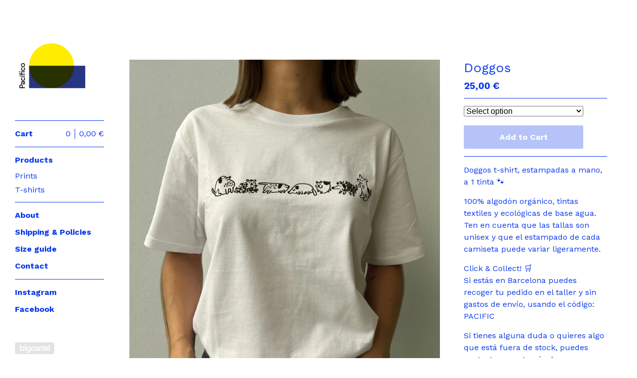

--- FILE ---
content_type: text/html; charset=utf-8
request_url: https://pacificoprints.bigcartel.com/product/doggos
body_size: 5764
content:
<!DOCTYPE html>
<html>
  <head>
    <title>Doggos | pacificoprints</title>
    <meta charset="utf-8">
    <meta name="viewport" content="width=device-width, initial-scale=1">
    <link href="/theme_stylesheets/229967460/1734420488/theme.css" media="screen" rel="stylesheet" type="text/css">

    <!-- Served from Big Cartel Storefront -->
<!-- Big Cartel generated meta tags -->
<meta name="generator" content="Big Cartel" />
<meta name="author" content="pacificoprints" />
<meta name="description" content="Doggos t-shirt, estampadas a mano, a 1 tinta 🐾 100% algodón orgánico, tintas textiles y ecológicas de base agua. Ten en cuenta que las tallas son..." />
<meta name="referrer" content="strict-origin-when-cross-origin" />
<meta name="product_id" content="100838818" />
<meta name="product_name" content="Doggos" />
<meta name="product_permalink" content="doggos" />
<meta name="theme_name" content="Sidecar" />
<meta name="theme_version" content="1.9.12" />
<meta property="og:type" content="product" />
<meta property="og:site_name" content="pacificoprints" />
<meta property="og:title" content="Doggos" />
<meta property="og:url" content="https://pacificoprints.bigcartel.com/product/doggos" />
<meta property="og:description" content="Doggos t-shirt, estampadas a mano, a 1 tinta 🐾 100% algodón orgánico, tintas textiles y ecológicas de base agua. Ten en cuenta que las tallas son..." />
<meta property="og:image" content="https://assets.bigcartel.com/product_images/373592359/Doggos_03.jpg?auto=format&amp;fit=max&amp;h=1200&amp;w=1200" />
<meta property="og:image:secure_url" content="https://assets.bigcartel.com/product_images/373592359/Doggos_03.jpg?auto=format&amp;fit=max&amp;h=1200&amp;w=1200" />
<meta property="og:price:amount" content="25.00" />
<meta property="og:price:currency" content="EUR" />
<meta property="og:availability" content="instock" />
<meta name="twitter:card" content="summary_large_image" />
<meta name="twitter:title" content="Doggos" />
<meta name="twitter:description" content="Doggos t-shirt, estampadas a mano, a 1 tinta 🐾 100% algodón orgánico, tintas textiles y ecológicas de base agua. Ten en cuenta que las tallas son..." />
<meta name="twitter:image" content="https://assets.bigcartel.com/product_images/373592359/Doggos_03.jpg?auto=format&amp;fit=max&amp;h=1200&amp;w=1200" />
<!-- end of generated meta tags -->

<!-- Big Cartel generated link tags -->
<link rel="preconnect" href="https://fonts.googleapis.com" />
<link rel="preconnect" href="https://fonts.gstatic.com" crossorigin="true" />
<link rel="stylesheet" href="//fonts.googleapis.com/css?family=Work+Sans:400,500,600,700&amp;display=swap" type="text/css" title="Google Fonts" />
<link rel="canonical" href="https://www.pacificoprints.com/product/doggos" />
<link rel="alternate" href="https://www.pacificoprints.com/products.xml" type="application/rss+xml" title="Product Feed" />
<link rel="icon" href="/favicon.svg" type="image/svg+xml" />
<link rel="icon" href="/favicon.ico" type="image/x-icon" />
<link rel="apple-touch-icon" href="/apple-touch-icon.png" />
<!-- end of generated link tags -->

<!-- Big Cartel generated structured data -->
<script type="application/ld+json">
{"@context":"https://schema.org","@type":"BreadcrumbList","itemListElement":[{"@type":"ListItem","position":1,"name":"Home","item":"https://www.pacificoprints.com/"},{"@type":"ListItem","position":2,"name":"Products","item":"https://www.pacificoprints.com/products"},{"@type":"ListItem","position":3,"name":"T-shirts","item":"https://www.pacificoprints.com/category/t-shirts"},{"@type":"ListItem","position":4,"name":"Doggos","item":"https://www.pacificoprints.com/product/doggos"}]}
</script>
<script type="application/ld+json">
{"@context":"https://schema.org/","@type":"Product","name":"Doggos","url":"https://www.pacificoprints.com/product/doggos","description":"Doggos t-shirt, estampadas a mano, a 1 tinta 🐾\n\n100% algodón orgánico, tintas textiles y ecológicas de base agua. Ten en cuenta que las tallas son unisex y que el estampado de cada camiseta puede variar ligeramente.\n\nClick \u0026amp;amp; Collect! 🛒\nSi estás en Barcelona puedes recoger tu pedido en el taller y sin gastos de envío, usando el código: PACIFIC\n\nSi tienes alguna duda o quieres algo que está fuera de stock, puedes contactarme a través de pacificoprints@gmail.com 📩\n\n—\n\nDoggos t-shirt, screenprinted by hand, one colour print 🐾\n\n100% organic cotton, printed with eco-friendly inks. Please note that sizes are unisex and that the print on each shirt may vary slightly.\n\nClick \u0026amp;amp; Collect! 🛒\nIf you\u0026#39;re in Barcelona, you can conveniently collect your order at the workshop without incurring shipping costs by using the code: PACIFIC\n\nFor inquiries or if you\u0026#39;re interested in an item currently out of stock, feel free to reach out to me at pacificoprints@gmail.com 📩","sku":"100838818","image":["https://assets.bigcartel.com/product_images/373592359/Doggos_03.jpg?auto=format\u0026fit=max\u0026h=1200\u0026w=1200","https://assets.bigcartel.com/product_images/373585693/Doggos_01.jpg?auto=format\u0026fit=max\u0026h=1200\u0026w=1200","https://assets.bigcartel.com/product_images/373585702/Doggos_02.jpg?auto=format\u0026fit=max\u0026h=1200\u0026w=1200"],"brand":{"@type":"Brand","name":"pacificoprints"},"offers":[{"@type":"Offer","name":"Doggos (S)","url":"https://www.pacificoprints.com/product/doggos","sku":"399267736","price":"25.0","priceCurrency":"EUR","priceValidUntil":"2027-01-24","availability":"https://schema.org/InStock","itemCondition":"NewCondition","additionalProperty":[{"@type":"PropertyValue","propertyID":"item_group_id","value":"100838818"}],"shippingDetails":[{"@type":"OfferShippingDetails","shippingDestination":{"@type":"DefinedRegion","addressCountry":"US"},"shippingRate":{"@type":"MonetaryAmount","value":"12.0","currency":"EUR"}},{"@type":"OfferShippingDetails","shippingDestination":{"@type":"DefinedRegion","addressCountry":"AT"},"shippingRate":{"@type":"MonetaryAmount","value":"7.0","currency":"EUR"}},{"@type":"OfferShippingDetails","shippingDestination":{"@type":"DefinedRegion","addressCountry":"AU"},"shippingRate":{"@type":"MonetaryAmount","value":"12.0","currency":"EUR"}},{"@type":"OfferShippingDetails","shippingDestination":{"@type":"DefinedRegion","addressCountry":"BE"},"shippingRate":{"@type":"MonetaryAmount","value":"7.0","currency":"EUR"}},{"@type":"OfferShippingDetails","shippingDestination":{"@type":"DefinedRegion","addressCountry":"BR"},"shippingRate":{"@type":"MonetaryAmount","value":"12.0","currency":"EUR"}},{"@type":"OfferShippingDetails","shippingDestination":{"@type":"DefinedRegion","addressCountry":"CA"},"shippingRate":{"@type":"MonetaryAmount","value":"12.0","currency":"EUR"}},{"@type":"OfferShippingDetails","shippingDestination":{"@type":"DefinedRegion","addressCountry":"CH"},"shippingRate":{"@type":"MonetaryAmount","value":"7.0","currency":"EUR"}},{"@type":"OfferShippingDetails","shippingDestination":{"@type":"DefinedRegion","addressCountry":"CZ"},"shippingRate":{"@type":"MonetaryAmount","value":"7.0","currency":"EUR"}},{"@type":"OfferShippingDetails","shippingDestination":{"@type":"DefinedRegion","addressCountry":"DE"},"shippingRate":{"@type":"MonetaryAmount","value":"7.0","currency":"EUR"}},{"@type":"OfferShippingDetails","shippingDestination":{"@type":"DefinedRegion","addressCountry":"DK"},"shippingRate":{"@type":"MonetaryAmount","value":"7.0","currency":"EUR"}},{"@type":"OfferShippingDetails","shippingDestination":{"@type":"DefinedRegion","addressCountry":"ES"},"shippingRate":{"@type":"MonetaryAmount","value":"0.0","currency":"EUR"}},{"@type":"OfferShippingDetails","shippingDestination":{"@type":"DefinedRegion","addressCountry":"FI"},"shippingRate":{"@type":"MonetaryAmount","value":"7.0","currency":"EUR"}},{"@type":"OfferShippingDetails","shippingDestination":{"@type":"DefinedRegion","addressCountry":"FR"},"shippingRate":{"@type":"MonetaryAmount","value":"7.0","currency":"EUR"}},{"@type":"OfferShippingDetails","shippingDestination":{"@type":"DefinedRegion","addressCountry":"GB"},"shippingRate":{"@type":"MonetaryAmount","value":"12.0","currency":"EUR"}},{"@type":"OfferShippingDetails","shippingDestination":{"@type":"DefinedRegion","addressCountry":"GR"},"shippingRate":{"@type":"MonetaryAmount","value":"7.0","currency":"EUR"}},{"@type":"OfferShippingDetails","shippingDestination":{"@type":"DefinedRegion","addressCountry":"HU"},"shippingRate":{"@type":"MonetaryAmount","value":"7.0","currency":"EUR"}},{"@type":"OfferShippingDetails","shippingDestination":{"@type":"DefinedRegion","addressCountry":"IE"},"shippingRate":{"@type":"MonetaryAmount","value":"7.0","currency":"EUR"}},{"@type":"OfferShippingDetails","shippingDestination":{"@type":"DefinedRegion","addressCountry":"IL"},"shippingRate":{"@type":"MonetaryAmount","value":"12.0","currency":"EUR"}},{"@type":"OfferShippingDetails","shippingDestination":{"@type":"DefinedRegion","addressCountry":"IN"},"shippingRate":{"@type":"MonetaryAmount","value":"12.0","currency":"EUR"}},{"@type":"OfferShippingDetails","shippingDestination":{"@type":"DefinedRegion","addressCountry":"IT"},"shippingRate":{"@type":"MonetaryAmount","value":"7.0","currency":"EUR"}},{"@type":"OfferShippingDetails","shippingDestination":{"@type":"DefinedRegion","addressCountry":"JP"},"shippingRate":{"@type":"MonetaryAmount","value":"12.0","currency":"EUR"}},{"@type":"OfferShippingDetails","shippingDestination":{"@type":"DefinedRegion","addressCountry":"KR"},"shippingRate":{"@type":"MonetaryAmount","value":"12.0","currency":"EUR"}},{"@type":"OfferShippingDetails","shippingDestination":{"@type":"DefinedRegion","addressCountry":"NL"},"shippingRate":{"@type":"MonetaryAmount","value":"7.0","currency":"EUR"}},{"@type":"OfferShippingDetails","shippingDestination":{"@type":"DefinedRegion","addressCountry":"NO"},"shippingRate":{"@type":"MonetaryAmount","value":"7.0","currency":"EUR"}},{"@type":"OfferShippingDetails","shippingDestination":{"@type":"DefinedRegion","addressCountry":"NZ"},"shippingRate":{"@type":"MonetaryAmount","value":"12.0","currency":"EUR"}},{"@type":"OfferShippingDetails","shippingDestination":{"@type":"DefinedRegion","addressCountry":"PL"},"shippingRate":{"@type":"MonetaryAmount","value":"7.0","currency":"EUR"}},{"@type":"OfferShippingDetails","shippingDestination":{"@type":"DefinedRegion","addressCountry":"PT"},"shippingRate":{"@type":"MonetaryAmount","value":"7.0","currency":"EUR"}},{"@type":"OfferShippingDetails","shippingDestination":{"@type":"DefinedRegion","addressCountry":"RO"},"shippingRate":{"@type":"MonetaryAmount","value":"7.0","currency":"EUR"}},{"@type":"OfferShippingDetails","shippingDestination":{"@type":"DefinedRegion","addressCountry":"SE"},"shippingRate":{"@type":"MonetaryAmount","value":"7.0","currency":"EUR"}},{"@type":"OfferShippingDetails","shippingDestination":{"@type":"DefinedRegion","addressCountry":"SK"},"shippingRate":{"@type":"MonetaryAmount","value":"7.0","currency":"EUR"}}]},{"@type":"Offer","name":"Doggos (M)","url":"https://www.pacificoprints.com/product/doggos","sku":"399267739","price":"25.0","priceCurrency":"EUR","priceValidUntil":"2027-01-24","availability":"https://schema.org/InStock","itemCondition":"NewCondition","additionalProperty":[{"@type":"PropertyValue","propertyID":"item_group_id","value":"100838818"}],"shippingDetails":[{"@type":"OfferShippingDetails","shippingDestination":{"@type":"DefinedRegion","addressCountry":"US"},"shippingRate":{"@type":"MonetaryAmount","value":"12.0","currency":"EUR"}},{"@type":"OfferShippingDetails","shippingDestination":{"@type":"DefinedRegion","addressCountry":"AT"},"shippingRate":{"@type":"MonetaryAmount","value":"7.0","currency":"EUR"}},{"@type":"OfferShippingDetails","shippingDestination":{"@type":"DefinedRegion","addressCountry":"AU"},"shippingRate":{"@type":"MonetaryAmount","value":"12.0","currency":"EUR"}},{"@type":"OfferShippingDetails","shippingDestination":{"@type":"DefinedRegion","addressCountry":"BE"},"shippingRate":{"@type":"MonetaryAmount","value":"7.0","currency":"EUR"}},{"@type":"OfferShippingDetails","shippingDestination":{"@type":"DefinedRegion","addressCountry":"BR"},"shippingRate":{"@type":"MonetaryAmount","value":"12.0","currency":"EUR"}},{"@type":"OfferShippingDetails","shippingDestination":{"@type":"DefinedRegion","addressCountry":"CA"},"shippingRate":{"@type":"MonetaryAmount","value":"12.0","currency":"EUR"}},{"@type":"OfferShippingDetails","shippingDestination":{"@type":"DefinedRegion","addressCountry":"CH"},"shippingRate":{"@type":"MonetaryAmount","value":"7.0","currency":"EUR"}},{"@type":"OfferShippingDetails","shippingDestination":{"@type":"DefinedRegion","addressCountry":"CZ"},"shippingRate":{"@type":"MonetaryAmount","value":"7.0","currency":"EUR"}},{"@type":"OfferShippingDetails","shippingDestination":{"@type":"DefinedRegion","addressCountry":"DE"},"shippingRate":{"@type":"MonetaryAmount","value":"7.0","currency":"EUR"}},{"@type":"OfferShippingDetails","shippingDestination":{"@type":"DefinedRegion","addressCountry":"DK"},"shippingRate":{"@type":"MonetaryAmount","value":"7.0","currency":"EUR"}},{"@type":"OfferShippingDetails","shippingDestination":{"@type":"DefinedRegion","addressCountry":"ES"},"shippingRate":{"@type":"MonetaryAmount","value":"0.0","currency":"EUR"}},{"@type":"OfferShippingDetails","shippingDestination":{"@type":"DefinedRegion","addressCountry":"FI"},"shippingRate":{"@type":"MonetaryAmount","value":"7.0","currency":"EUR"}},{"@type":"OfferShippingDetails","shippingDestination":{"@type":"DefinedRegion","addressCountry":"FR"},"shippingRate":{"@type":"MonetaryAmount","value":"7.0","currency":"EUR"}},{"@type":"OfferShippingDetails","shippingDestination":{"@type":"DefinedRegion","addressCountry":"GB"},"shippingRate":{"@type":"MonetaryAmount","value":"12.0","currency":"EUR"}},{"@type":"OfferShippingDetails","shippingDestination":{"@type":"DefinedRegion","addressCountry":"GR"},"shippingRate":{"@type":"MonetaryAmount","value":"7.0","currency":"EUR"}},{"@type":"OfferShippingDetails","shippingDestination":{"@type":"DefinedRegion","addressCountry":"HU"},"shippingRate":{"@type":"MonetaryAmount","value":"7.0","currency":"EUR"}},{"@type":"OfferShippingDetails","shippingDestination":{"@type":"DefinedRegion","addressCountry":"IE"},"shippingRate":{"@type":"MonetaryAmount","value":"7.0","currency":"EUR"}},{"@type":"OfferShippingDetails","shippingDestination":{"@type":"DefinedRegion","addressCountry":"IL"},"shippingRate":{"@type":"MonetaryAmount","value":"12.0","currency":"EUR"}},{"@type":"OfferShippingDetails","shippingDestination":{"@type":"DefinedRegion","addressCountry":"IN"},"shippingRate":{"@type":"MonetaryAmount","value":"12.0","currency":"EUR"}},{"@type":"OfferShippingDetails","shippingDestination":{"@type":"DefinedRegion","addressCountry":"IT"},"shippingRate":{"@type":"MonetaryAmount","value":"7.0","currency":"EUR"}},{"@type":"OfferShippingDetails","shippingDestination":{"@type":"DefinedRegion","addressCountry":"JP"},"shippingRate":{"@type":"MonetaryAmount","value":"12.0","currency":"EUR"}},{"@type":"OfferShippingDetails","shippingDestination":{"@type":"DefinedRegion","addressCountry":"KR"},"shippingRate":{"@type":"MonetaryAmount","value":"12.0","currency":"EUR"}},{"@type":"OfferShippingDetails","shippingDestination":{"@type":"DefinedRegion","addressCountry":"NL"},"shippingRate":{"@type":"MonetaryAmount","value":"7.0","currency":"EUR"}},{"@type":"OfferShippingDetails","shippingDestination":{"@type":"DefinedRegion","addressCountry":"NO"},"shippingRate":{"@type":"MonetaryAmount","value":"7.0","currency":"EUR"}},{"@type":"OfferShippingDetails","shippingDestination":{"@type":"DefinedRegion","addressCountry":"NZ"},"shippingRate":{"@type":"MonetaryAmount","value":"12.0","currency":"EUR"}},{"@type":"OfferShippingDetails","shippingDestination":{"@type":"DefinedRegion","addressCountry":"PL"},"shippingRate":{"@type":"MonetaryAmount","value":"7.0","currency":"EUR"}},{"@type":"OfferShippingDetails","shippingDestination":{"@type":"DefinedRegion","addressCountry":"PT"},"shippingRate":{"@type":"MonetaryAmount","value":"7.0","currency":"EUR"}},{"@type":"OfferShippingDetails","shippingDestination":{"@type":"DefinedRegion","addressCountry":"RO"},"shippingRate":{"@type":"MonetaryAmount","value":"7.0","currency":"EUR"}},{"@type":"OfferShippingDetails","shippingDestination":{"@type":"DefinedRegion","addressCountry":"SE"},"shippingRate":{"@type":"MonetaryAmount","value":"7.0","currency":"EUR"}},{"@type":"OfferShippingDetails","shippingDestination":{"@type":"DefinedRegion","addressCountry":"SK"},"shippingRate":{"@type":"MonetaryAmount","value":"7.0","currency":"EUR"}}]},{"@type":"Offer","name":"Doggos (L)","url":"https://www.pacificoprints.com/product/doggos","sku":"399267742","price":"25.0","priceCurrency":"EUR","priceValidUntil":"2027-01-24","availability":"https://schema.org/OutOfStock","itemCondition":"NewCondition","additionalProperty":[{"@type":"PropertyValue","propertyID":"item_group_id","value":"100838818"}],"shippingDetails":[{"@type":"OfferShippingDetails","shippingDestination":{"@type":"DefinedRegion","addressCountry":"US"},"shippingRate":{"@type":"MonetaryAmount","value":"12.0","currency":"EUR"}},{"@type":"OfferShippingDetails","shippingDestination":{"@type":"DefinedRegion","addressCountry":"AT"},"shippingRate":{"@type":"MonetaryAmount","value":"7.0","currency":"EUR"}},{"@type":"OfferShippingDetails","shippingDestination":{"@type":"DefinedRegion","addressCountry":"AU"},"shippingRate":{"@type":"MonetaryAmount","value":"12.0","currency":"EUR"}},{"@type":"OfferShippingDetails","shippingDestination":{"@type":"DefinedRegion","addressCountry":"BE"},"shippingRate":{"@type":"MonetaryAmount","value":"7.0","currency":"EUR"}},{"@type":"OfferShippingDetails","shippingDestination":{"@type":"DefinedRegion","addressCountry":"BR"},"shippingRate":{"@type":"MonetaryAmount","value":"12.0","currency":"EUR"}},{"@type":"OfferShippingDetails","shippingDestination":{"@type":"DefinedRegion","addressCountry":"CA"},"shippingRate":{"@type":"MonetaryAmount","value":"12.0","currency":"EUR"}},{"@type":"OfferShippingDetails","shippingDestination":{"@type":"DefinedRegion","addressCountry":"CH"},"shippingRate":{"@type":"MonetaryAmount","value":"7.0","currency":"EUR"}},{"@type":"OfferShippingDetails","shippingDestination":{"@type":"DefinedRegion","addressCountry":"CZ"},"shippingRate":{"@type":"MonetaryAmount","value":"7.0","currency":"EUR"}},{"@type":"OfferShippingDetails","shippingDestination":{"@type":"DefinedRegion","addressCountry":"DE"},"shippingRate":{"@type":"MonetaryAmount","value":"7.0","currency":"EUR"}},{"@type":"OfferShippingDetails","shippingDestination":{"@type":"DefinedRegion","addressCountry":"DK"},"shippingRate":{"@type":"MonetaryAmount","value":"7.0","currency":"EUR"}},{"@type":"OfferShippingDetails","shippingDestination":{"@type":"DefinedRegion","addressCountry":"ES"},"shippingRate":{"@type":"MonetaryAmount","value":"0.0","currency":"EUR"}},{"@type":"OfferShippingDetails","shippingDestination":{"@type":"DefinedRegion","addressCountry":"FI"},"shippingRate":{"@type":"MonetaryAmount","value":"7.0","currency":"EUR"}},{"@type":"OfferShippingDetails","shippingDestination":{"@type":"DefinedRegion","addressCountry":"FR"},"shippingRate":{"@type":"MonetaryAmount","value":"7.0","currency":"EUR"}},{"@type":"OfferShippingDetails","shippingDestination":{"@type":"DefinedRegion","addressCountry":"GB"},"shippingRate":{"@type":"MonetaryAmount","value":"12.0","currency":"EUR"}},{"@type":"OfferShippingDetails","shippingDestination":{"@type":"DefinedRegion","addressCountry":"GR"},"shippingRate":{"@type":"MonetaryAmount","value":"7.0","currency":"EUR"}},{"@type":"OfferShippingDetails","shippingDestination":{"@type":"DefinedRegion","addressCountry":"HU"},"shippingRate":{"@type":"MonetaryAmount","value":"7.0","currency":"EUR"}},{"@type":"OfferShippingDetails","shippingDestination":{"@type":"DefinedRegion","addressCountry":"IE"},"shippingRate":{"@type":"MonetaryAmount","value":"7.0","currency":"EUR"}},{"@type":"OfferShippingDetails","shippingDestination":{"@type":"DefinedRegion","addressCountry":"IL"},"shippingRate":{"@type":"MonetaryAmount","value":"12.0","currency":"EUR"}},{"@type":"OfferShippingDetails","shippingDestination":{"@type":"DefinedRegion","addressCountry":"IN"},"shippingRate":{"@type":"MonetaryAmount","value":"12.0","currency":"EUR"}},{"@type":"OfferShippingDetails","shippingDestination":{"@type":"DefinedRegion","addressCountry":"IT"},"shippingRate":{"@type":"MonetaryAmount","value":"7.0","currency":"EUR"}},{"@type":"OfferShippingDetails","shippingDestination":{"@type":"DefinedRegion","addressCountry":"JP"},"shippingRate":{"@type":"MonetaryAmount","value":"12.0","currency":"EUR"}},{"@type":"OfferShippingDetails","shippingDestination":{"@type":"DefinedRegion","addressCountry":"KR"},"shippingRate":{"@type":"MonetaryAmount","value":"12.0","currency":"EUR"}},{"@type":"OfferShippingDetails","shippingDestination":{"@type":"DefinedRegion","addressCountry":"NL"},"shippingRate":{"@type":"MonetaryAmount","value":"7.0","currency":"EUR"}},{"@type":"OfferShippingDetails","shippingDestination":{"@type":"DefinedRegion","addressCountry":"NO"},"shippingRate":{"@type":"MonetaryAmount","value":"7.0","currency":"EUR"}},{"@type":"OfferShippingDetails","shippingDestination":{"@type":"DefinedRegion","addressCountry":"NZ"},"shippingRate":{"@type":"MonetaryAmount","value":"12.0","currency":"EUR"}},{"@type":"OfferShippingDetails","shippingDestination":{"@type":"DefinedRegion","addressCountry":"PL"},"shippingRate":{"@type":"MonetaryAmount","value":"7.0","currency":"EUR"}},{"@type":"OfferShippingDetails","shippingDestination":{"@type":"DefinedRegion","addressCountry":"PT"},"shippingRate":{"@type":"MonetaryAmount","value":"7.0","currency":"EUR"}},{"@type":"OfferShippingDetails","shippingDestination":{"@type":"DefinedRegion","addressCountry":"RO"},"shippingRate":{"@type":"MonetaryAmount","value":"7.0","currency":"EUR"}},{"@type":"OfferShippingDetails","shippingDestination":{"@type":"DefinedRegion","addressCountry":"SE"},"shippingRate":{"@type":"MonetaryAmount","value":"7.0","currency":"EUR"}},{"@type":"OfferShippingDetails","shippingDestination":{"@type":"DefinedRegion","addressCountry":"SK"},"shippingRate":{"@type":"MonetaryAmount","value":"7.0","currency":"EUR"}}]},{"@type":"Offer","name":"Doggos (XL)","url":"https://www.pacificoprints.com/product/doggos","sku":"413117038","price":"25.0","priceCurrency":"EUR","priceValidUntil":"2027-01-24","availability":"https://schema.org/OutOfStock","itemCondition":"NewCondition","additionalProperty":[{"@type":"PropertyValue","propertyID":"item_group_id","value":"100838818"}],"shippingDetails":[{"@type":"OfferShippingDetails","shippingDestination":{"@type":"DefinedRegion","addressCountry":"US"},"shippingRate":{"@type":"MonetaryAmount","value":"12.0","currency":"EUR"}},{"@type":"OfferShippingDetails","shippingDestination":{"@type":"DefinedRegion","addressCountry":"AT"},"shippingRate":{"@type":"MonetaryAmount","value":"7.0","currency":"EUR"}},{"@type":"OfferShippingDetails","shippingDestination":{"@type":"DefinedRegion","addressCountry":"AU"},"shippingRate":{"@type":"MonetaryAmount","value":"12.0","currency":"EUR"}},{"@type":"OfferShippingDetails","shippingDestination":{"@type":"DefinedRegion","addressCountry":"BE"},"shippingRate":{"@type":"MonetaryAmount","value":"7.0","currency":"EUR"}},{"@type":"OfferShippingDetails","shippingDestination":{"@type":"DefinedRegion","addressCountry":"BR"},"shippingRate":{"@type":"MonetaryAmount","value":"12.0","currency":"EUR"}},{"@type":"OfferShippingDetails","shippingDestination":{"@type":"DefinedRegion","addressCountry":"CA"},"shippingRate":{"@type":"MonetaryAmount","value":"12.0","currency":"EUR"}},{"@type":"OfferShippingDetails","shippingDestination":{"@type":"DefinedRegion","addressCountry":"CH"},"shippingRate":{"@type":"MonetaryAmount","value":"7.0","currency":"EUR"}},{"@type":"OfferShippingDetails","shippingDestination":{"@type":"DefinedRegion","addressCountry":"CZ"},"shippingRate":{"@type":"MonetaryAmount","value":"7.0","currency":"EUR"}},{"@type":"OfferShippingDetails","shippingDestination":{"@type":"DefinedRegion","addressCountry":"DE"},"shippingRate":{"@type":"MonetaryAmount","value":"7.0","currency":"EUR"}},{"@type":"OfferShippingDetails","shippingDestination":{"@type":"DefinedRegion","addressCountry":"DK"},"shippingRate":{"@type":"MonetaryAmount","value":"7.0","currency":"EUR"}},{"@type":"OfferShippingDetails","shippingDestination":{"@type":"DefinedRegion","addressCountry":"ES"},"shippingRate":{"@type":"MonetaryAmount","value":"0.0","currency":"EUR"}},{"@type":"OfferShippingDetails","shippingDestination":{"@type":"DefinedRegion","addressCountry":"FI"},"shippingRate":{"@type":"MonetaryAmount","value":"7.0","currency":"EUR"}},{"@type":"OfferShippingDetails","shippingDestination":{"@type":"DefinedRegion","addressCountry":"FR"},"shippingRate":{"@type":"MonetaryAmount","value":"7.0","currency":"EUR"}},{"@type":"OfferShippingDetails","shippingDestination":{"@type":"DefinedRegion","addressCountry":"GB"},"shippingRate":{"@type":"MonetaryAmount","value":"12.0","currency":"EUR"}},{"@type":"OfferShippingDetails","shippingDestination":{"@type":"DefinedRegion","addressCountry":"GR"},"shippingRate":{"@type":"MonetaryAmount","value":"7.0","currency":"EUR"}},{"@type":"OfferShippingDetails","shippingDestination":{"@type":"DefinedRegion","addressCountry":"HU"},"shippingRate":{"@type":"MonetaryAmount","value":"7.0","currency":"EUR"}},{"@type":"OfferShippingDetails","shippingDestination":{"@type":"DefinedRegion","addressCountry":"IE"},"shippingRate":{"@type":"MonetaryAmount","value":"7.0","currency":"EUR"}},{"@type":"OfferShippingDetails","shippingDestination":{"@type":"DefinedRegion","addressCountry":"IL"},"shippingRate":{"@type":"MonetaryAmount","value":"12.0","currency":"EUR"}},{"@type":"OfferShippingDetails","shippingDestination":{"@type":"DefinedRegion","addressCountry":"IN"},"shippingRate":{"@type":"MonetaryAmount","value":"12.0","currency":"EUR"}},{"@type":"OfferShippingDetails","shippingDestination":{"@type":"DefinedRegion","addressCountry":"IT"},"shippingRate":{"@type":"MonetaryAmount","value":"7.0","currency":"EUR"}},{"@type":"OfferShippingDetails","shippingDestination":{"@type":"DefinedRegion","addressCountry":"JP"},"shippingRate":{"@type":"MonetaryAmount","value":"12.0","currency":"EUR"}},{"@type":"OfferShippingDetails","shippingDestination":{"@type":"DefinedRegion","addressCountry":"KR"},"shippingRate":{"@type":"MonetaryAmount","value":"12.0","currency":"EUR"}},{"@type":"OfferShippingDetails","shippingDestination":{"@type":"DefinedRegion","addressCountry":"NL"},"shippingRate":{"@type":"MonetaryAmount","value":"7.0","currency":"EUR"}},{"@type":"OfferShippingDetails","shippingDestination":{"@type":"DefinedRegion","addressCountry":"NO"},"shippingRate":{"@type":"MonetaryAmount","value":"7.0","currency":"EUR"}},{"@type":"OfferShippingDetails","shippingDestination":{"@type":"DefinedRegion","addressCountry":"NZ"},"shippingRate":{"@type":"MonetaryAmount","value":"12.0","currency":"EUR"}},{"@type":"OfferShippingDetails","shippingDestination":{"@type":"DefinedRegion","addressCountry":"PL"},"shippingRate":{"@type":"MonetaryAmount","value":"7.0","currency":"EUR"}},{"@type":"OfferShippingDetails","shippingDestination":{"@type":"DefinedRegion","addressCountry":"PT"},"shippingRate":{"@type":"MonetaryAmount","value":"7.0","currency":"EUR"}},{"@type":"OfferShippingDetails","shippingDestination":{"@type":"DefinedRegion","addressCountry":"RO"},"shippingRate":{"@type":"MonetaryAmount","value":"7.0","currency":"EUR"}},{"@type":"OfferShippingDetails","shippingDestination":{"@type":"DefinedRegion","addressCountry":"SE"},"shippingRate":{"@type":"MonetaryAmount","value":"7.0","currency":"EUR"}},{"@type":"OfferShippingDetails","shippingDestination":{"@type":"DefinedRegion","addressCountry":"SK"},"shippingRate":{"@type":"MonetaryAmount","value":"7.0","currency":"EUR"}}]}]}
</script>

<!-- end of generated structured data -->

<script>
  window.bigcartel = window.bigcartel || {};
  window.bigcartel = {
    ...window.bigcartel,
    ...{"account":{"id":5858933,"host":"www.pacificoprints.com","bc_host":"pacificoprints.bigcartel.com","currency":"EUR","country":{"code":"ES","name":"Spain"}},"theme":{"name":"Sidecar","version":"1.9.12","colors":{"primary_text_color":null,"link_text_color":"#0c39ed","link_hover_color":null,"background_color":"#ffffff","button_background_color":null,"button_text_color":null,"button_hover_background_color":null}},"checkout":{"payments_enabled":true,"stripe_publishable_key":"pk_live_51Ls2GlJfa8dJQ2fpRsWaRVMZAltDAH6w2GQ0I5Et5AH2wyoqwTMnKTrrDGoatnul6NHR89eErx8fSWm8u0YPRW2k00GiO8Vn4F"},"product":{"id":100838818,"name":"Doggos","permalink":"doggos","position":13,"url":"/product/doggos","status":"active","created_at":"2023-07-25T04:18:48.000Z","has_password_protection":false,"images":[{"url":"https://assets.bigcartel.com/product_images/373592359/Doggos_03.jpg?auto=format\u0026fit=max\u0026h=1000\u0026w=1000","width":3000,"height":3826},{"url":"https://assets.bigcartel.com/product_images/373585693/Doggos_01.jpg?auto=format\u0026fit=max\u0026h=1000\u0026w=1000","width":2500,"height":2500},{"url":"https://assets.bigcartel.com/product_images/373585702/Doggos_02.jpg?auto=format\u0026fit=max\u0026h=1000\u0026w=1000","width":2500,"height":2500}],"price":25.0,"default_price":25.0,"tax":0.0,"on_sale":false,"description":"Doggos t-shirt, estampadas a mano, a 1 tinta 🐾\r\n\r\n100% algodón orgánico, tintas textiles y ecológicas de base agua. Ten en cuenta que las tallas son unisex y que el estampado de cada camiseta puede variar ligeramente.\r\n\r\nClick \u0026 Collect! 🛒\r\nSi estás en Barcelona puedes recoger tu pedido en el taller y sin gastos de envío, usando el código: PACIFIC\r\n\r\nSi tienes alguna duda o quieres algo que está fuera de stock, puedes contactarme a través de pacificoprints@gmail.com 📩\r\n\r\n—\r\n\r\nDoggos t-shirt, screenprinted by hand, one colour print 🐾\r\n\r\n100% organic cotton, printed with eco-friendly inks. Please note that sizes are unisex and that the print on each shirt may vary slightly.\r\n\r\nClick \u0026 Collect! 🛒\r\nIf you're in Barcelona, you can conveniently collect your order at the workshop without incurring shipping costs by using the code: PACIFIC\r\n\r\nFor inquiries or if you're interested in an item currently out of stock, feel free to reach out to me at pacificoprints@gmail.com 📩","has_option_groups":false,"options":[{"id":399267736,"name":"S","price":25.0,"sold_out":false,"has_custom_price":false,"option_group_values":[],"isLowInventory":true,"isAlmostSoldOut":true},{"id":399267739,"name":"M","price":25.0,"sold_out":false,"has_custom_price":false,"option_group_values":[],"isLowInventory":true,"isAlmostSoldOut":true},{"id":399267742,"name":"L","price":25.0,"sold_out":true,"has_custom_price":false,"option_group_values":[]},{"id":413117038,"name":"XL","price":25.0,"sold_out":true,"has_custom_price":false,"option_group_values":[]}],"artists":[],"categories":[{"id":1421155200,"name":"T-shirts","permalink":"t-shirts","url":"/category/t-shirts"}],"option_groups":[]},"page":{"type":"product"}}
  }
</script>
<script id="stripe-js" src="https://js.stripe.com/v3/" ></script>
<style type="text/css">.bc-product-video-embed { width: 100%; max-width: 640px; margin: 0 auto 1rem; } .bc-product-video-embed iframe { aspect-ratio: 16 / 9; width: 100%; border: 0; }</style>
<script type="text/javascript">
  var _bcaq = _bcaq || [];
  _bcaq.push(['_setUrl','stats1.bigcartel.com']);_bcaq.push(['_trackVisit','5858933']);_bcaq.push(['_trackProduct','100838818','5858933']);
  (function() {
    var bca = document.createElement('script'); bca.type = 'text/javascript'; bca.async = true;
    bca.src = '/stats.min.js';
    var s = document.getElementsByTagName('script')[0]; s.parentNode.insertBefore(bca, s);
  })();
</script>
<script src="/assets/currency-formatter-e6d2ec3fd19a4c813ec8b993b852eccecac4da727de1c7e1ecbf0a335278e93a.js"></script>
  <link href="https://www.dropbox.com/scl/fi/o4xmvjtles6gbev4jrphg/favicon.ico?rlkey=vd2vm3tudya6jjrfy2vf5mw8d&st=68srm4z6&raw=1" rel="icon" type="image/x-icon">
<style></style>
</head>

  <body id="product" class="theme" data-search="false">
    <div class="wrapper">
      <aside class="sidebar">
        <div>
          <header>
            <a href="/" title="pacificoprints" class="logo  image " >
              
                <img src="https://assets.bigcartel.com/theme_images/61468674/header-square.png?auto=format&fit=max&w=300}}" alt="pacificoprints Home" width="150" />
              
            </a>
          </header>

          <nav role="navigation" aria-label="Main">
            <section>
              <div class="title">
                <a href="/cart" class="cart ">
                  <b>Cart</b>
                  <span class="total"><span data-currency-amount="0" data-currency-code="EUR">0,00 <span class="currency_sign">&euro;</span></span></span>
                  <span class="count">0</span>
                </a>
              </div>
            </section>

            <section>
              <div class="title">
                <a href="/products" class="">
                  Products
                </a>
              </div>

              

              <ul>
                
                  <li>
                    <a href="/category/prints" class="">
                      Prints
                    </a>
                  </li>
                
                  <li>
                    <a href="/category/t-shirts" class="">
                      T-shirts
                    </a>
                  </li>
                
              </ul>
            </section>

            

            <section>
              <ul>
                
                  <li class="title">
                    <a href="/about" class="">
                      About
                    </a>
                  </li>
                
                  <li class="title">
                    <a href="/shipping-policies" class="">
                      Shipping & Policies
                    </a>
                  </li>
                
                  <li class="title">
                    <a href="/size-guide" class="">
                      Size guide
                    </a>
                  </li>
                
                <li class="title">
                  <a href="/contact" class="">
                    Contact
                  </a>
                </li>
              </ul>
            </section>

            
              <section>
                <ul>
                  
                    <li class="title"><a target="_blank" title="Instagram" href="https://www.instagram.com/pacificoprints/">Instagram</a></li>
                  
                  
                  
                    <li class="title"><a target="_blank" title="Facebook" href="https://www.facebook.com/pacificoprints/">Facebook</a></li>
                  
                  
                  
                  
                </ul>
              </section>
            
          </nav>
        </div>

        <footer>
          <div class="bigcartel-credit"><a href="https://www.bigcartel.com/?utm_source=bigcartel&utm_medium=storefront&utm_campaign=5858933&utm_term=pacificoprints" data-bc-hook="attribution" rel="nofollow">Powered by Big Cartel</a></div>
        </footer>
      </aside>

      <main class="main overlay">
        <header>
          <button class="menu" aria-label="Open menu"><b></b></button>
          <a href="/" title="pacificoprints Home" class="logo">pacificoprints</a>
          <a href="/cart" class="cart" aria-label="View cart">0</a>
        </header>
        
          <div class="page product_detail">
  <div class="gallery desktop-gallery" style="max-width: 3000px ">
    <a href="https://assets.bigcartel.com/product_images/373592359/Doggos_03.jpg?auto=format&fit=max&w=2000" class="fancybox" rel="group">
      <img src="https://assets.bigcartel.com/product_images/373592359/Doggos_03.jpg?auto=format&fit=max&w=1500" alt="Doggos">
    </a>
    <ul>
      
        <li active>
          <a href="https://assets.bigcartel.com/product_images/373585693/Doggos_01.jpg?auto=format&fit=max&w=2000" class="fancybox" rel="group">
            <img src="https://assets.bigcartel.com/product_images/373585693/Doggos_01.jpg?auto=format&fit=max&w=300" alt="Doggos">
          </a>
        </li>
      
        <li>
          <a href="https://assets.bigcartel.com/product_images/373585702/Doggos_02.jpg?auto=format&fit=max&w=2000" class="fancybox" rel="group">
            <img src="https://assets.bigcartel.com/product_images/373585702/Doggos_02.jpg?auto=format&fit=max&w=300" alt="Doggos">
          </a>
        </li>
      
    </ul>
  </div>
  <div class="gallery mobile_only">
    <img src="https://assets.bigcartel.com/product_images/373592359/Doggos_03.jpg?auto=format&fit=max&w=1500" alt="Doggos" class="mobile_gallery_viewer">
    <ul class="mobile_gallery">
      
        
          <li class="active">
            <a href="https://assets.bigcartel.com/product_images/373592359/Doggos_03.jpg?auto=format&fit=max&w=1500">
              <img src="https://assets.bigcartel.com/product_images/373592359/Doggos_03.jpg?auto=format&fit=max&w=300" alt="Doggos">
            </a>
          </li>
        
      
        
          <li class="">
            <a href="https://assets.bigcartel.com/product_images/373585693/Doggos_01.jpg?auto=format&fit=max&w=1500">
              <img src="https://assets.bigcartel.com/product_images/373585693/Doggos_01.jpg?auto=format&fit=max&w=300" alt="Doggos">
            </a>
          </li>
        
      
        
          <li class="">
            <a href="https://assets.bigcartel.com/product_images/373585702/Doggos_02.jpg?auto=format&fit=max&w=1500">
              <img src="https://assets.bigcartel.com/product_images/373585702/Doggos_02.jpg?auto=format&fit=max&w=300" alt="Doggos">
            </a>
          </li>
        
      
    </ul>
  </div>
  <div class="detail">
    <h1>Doggos</h1>
    

    <p class="price">
      
        <span data-currency-amount="25.0" data-currency-code="EUR">25,00 <span class="currency_sign">&euro;</span></span>
      
      
      
    </p>

    
      <form method="post" class="add product-form show-sold-out" action="/cart" accept-charset="utf8">
        <input type="hidden" name="utf8" value='✓'>
        
          
            <div class="select">
              <select class="product_option_select" id="option" name="cart[add][id]" aria-label="Select option">
                <option value="0" disabled="disabled" selected>Select option</option>
                
                  <option value="399267736" data-price="25.0">S </option>
                
                  <option value="399267739" data-price="25.0">M </option>
                
                  <option value="399267742" data-price="25.0" disabled="disabled" disabled-type="sold-out">L  (Sold out)</option>
                
                  <option value="413117038" data-price="25.0" disabled="disabled" disabled-type="sold-out">XL  (Sold out)</option>
                
              </select>
            </div>
          
        
        <button class="button add add-to-cart-button" name="submit" type="submit" data-add-title="Add to Cart" data-sold-title="Sold out"disabled="disabled">Add to Cart</button>
        <div id="instant-checkout-button" style="display:none" data-stripe-user-id="acct_1Ls2GlJfa8dJQ2fp" data-cart-url="https://api.bigcartel.com/store/5858933/carts" data-account-country="ES" data-account-currency="eur" data-button-height="36px" data-button-theme="light"></div><script src="/assets/instant-checkout-c43967eec81e774179ce3140ed3bd1d1b8e32b8e7fe95e3c8bee59ccc265913b.js"></script>
        
      </form>
    

    
      <div class="description">
        <p>Doggos t-shirt, estampadas a mano, a 1 tinta 🐾</p>
<p>100% algodón orgánico, tintas textiles y ecológicas de base agua. Ten en cuenta que las tallas son unisex y que el estampado de cada camiseta puede variar ligeramente.</p>
<p>Click & Collect! 🛒
<br />Si estás en Barcelona puedes recoger tu pedido en el taller y sin gastos de envío, usando el código: PACIFIC</p>
<p>Si tienes alguna duda o quieres algo que está fuera de stock, puedes contactarme a través de <a href="/cdn-cgi/l/email-protection" class="__cf_email__" data-cfemail="364657555f505f555946445f58424576515b575f5a1855595b">[email&#160;protected]</a> 📩</p>
<p>—</p>
<p>Doggos t-shirt, screenprinted by hand, one colour print 🐾</p>
<p>100% organic cotton, printed with eco-friendly inks. Please note that sizes are unisex and that the print on each shirt may vary slightly.</p>
<p>Click & Collect! 🛒
<br />If you're in Barcelona, you can conveniently collect your order at the workshop without incurring shipping costs by using the code: PACIFIC</p>
<p>For inquiries or if you're interested in an item currently out of stock, feel free to reach out to me at <a href="/cdn-cgi/l/email-protection" class="__cf_email__" data-cfemail="2959484a404f404a46595b40475d5a694e44484045074a4644">[email&#160;protected]</a> 📩</p>
      </div>
    

    
  </div>
</div>

        
      </main>
    </div>

    <script data-cfasync="false" src="/cdn-cgi/scripts/5c5dd728/cloudflare-static/email-decode.min.js"></script><script src="//ajax.googleapis.com/ajax/libs/jquery/3.4.1/jquery.min.js" type="text/javascript"></script>
    <script src="https://assets.bigcartel.com/api/6/api.eur.js?v=1" type="text/javascript"></script>
    <script src="https://assets.bigcartel.com/theme_assets/3/1.9.12/theme.js?v=1" type="text/javascript"></script>
    <script type="text/javascript">
      var formatMoney = Format.money;
      Format.money = function(number) {
        
          return formatMoney(number, true, true, false);
        
      };

      Store.gridOptions = {
        layoutMode: 'masonry',
      };

      Store.addToCartMessages = {
        addToCart: 'Add to Cart',
        addingToCart: 'Adding&hellip;',
        addedToCart: 'Added!'
      };

      
    </script>
    
      <script>
        var show_sold_out_product_options = 'true';
        Product.find('doggos', processProduct)
      </script>
    
  

<script defer src="https://static.cloudflareinsights.com/beacon.min.js/vcd15cbe7772f49c399c6a5babf22c1241717689176015" integrity="sha512-ZpsOmlRQV6y907TI0dKBHq9Md29nnaEIPlkf84rnaERnq6zvWvPUqr2ft8M1aS28oN72PdrCzSjY4U6VaAw1EQ==" data-cf-beacon='{"rayId":"9c2f3ad15feaa23e","version":"2025.9.1","serverTiming":{"name":{"cfExtPri":true,"cfEdge":true,"cfOrigin":true,"cfL4":true,"cfSpeedBrain":true,"cfCacheStatus":true}},"token":"44d6648085c9451aa740849b0372227e","b":1}' crossorigin="anonymous"></script>
</body>
</html>
